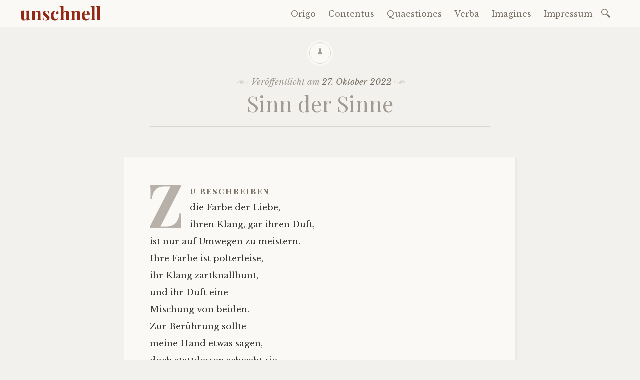

--- FILE ---
content_type: text/html; charset=UTF-8
request_url: https://www.unschnell.de/2022/10/27/sinn-der-sinne/
body_size: 11358
content:

<!DOCTYPE html>
<html lang="de">
	<head>
		<meta charset="UTF-8" />
		<meta name="viewport" content="width=device-width, initial-scale=1">
		<link rel="profile" href="http://gmpg.org/xfn/11" />
		<link rel="pingback" href="https://www.unschnell.de/xmlrpc.php" />
		<title>Sinn der Sinne &#8211; unschnell</title>
<style>
#wpadminbar #wp-admin-bar-wccp_free_top_button .ab-icon:before {
	content: "\f160";
	color: #02CA02;
	top: 3px;
}
#wpadminbar #wp-admin-bar-wccp_free_top_button .ab-icon {
	transform: rotate(45deg);
}
</style>
<meta name='robots' content='max-image-preview:large' />
<link rel='dns-prefetch' href='//www.unschnell.de' />
<link rel='dns-prefetch' href='//fonts.googleapis.com' />
<link rel="alternate" type="application/rss+xml" title="unschnell &raquo; Feed" href="https://www.unschnell.de/feed/" />
<link rel="alternate" type="application/rss+xml" title="unschnell &raquo; Kommentar-Feed" href="https://www.unschnell.de/comments/feed/" />
<script type="text/javascript">
window._wpemojiSettings = {"baseUrl":"https:\/\/s.w.org\/images\/core\/emoji\/14.0.0\/72x72\/","ext":".png","svgUrl":"https:\/\/s.w.org\/images\/core\/emoji\/14.0.0\/svg\/","svgExt":".svg","source":{"concatemoji":"https:\/\/www.unschnell.de\/wp-includes\/js\/wp-emoji-release.min.js?ver=6.2.8"}};
/*! This file is auto-generated */
!function(e,a,t){var n,r,o,i=a.createElement("canvas"),p=i.getContext&&i.getContext("2d");function s(e,t){p.clearRect(0,0,i.width,i.height),p.fillText(e,0,0);e=i.toDataURL();return p.clearRect(0,0,i.width,i.height),p.fillText(t,0,0),e===i.toDataURL()}function c(e){var t=a.createElement("script");t.src=e,t.defer=t.type="text/javascript",a.getElementsByTagName("head")[0].appendChild(t)}for(o=Array("flag","emoji"),t.supports={everything:!0,everythingExceptFlag:!0},r=0;r<o.length;r++)t.supports[o[r]]=function(e){if(p&&p.fillText)switch(p.textBaseline="top",p.font="600 32px Arial",e){case"flag":return s("\ud83c\udff3\ufe0f\u200d\u26a7\ufe0f","\ud83c\udff3\ufe0f\u200b\u26a7\ufe0f")?!1:!s("\ud83c\uddfa\ud83c\uddf3","\ud83c\uddfa\u200b\ud83c\uddf3")&&!s("\ud83c\udff4\udb40\udc67\udb40\udc62\udb40\udc65\udb40\udc6e\udb40\udc67\udb40\udc7f","\ud83c\udff4\u200b\udb40\udc67\u200b\udb40\udc62\u200b\udb40\udc65\u200b\udb40\udc6e\u200b\udb40\udc67\u200b\udb40\udc7f");case"emoji":return!s("\ud83e\udef1\ud83c\udffb\u200d\ud83e\udef2\ud83c\udfff","\ud83e\udef1\ud83c\udffb\u200b\ud83e\udef2\ud83c\udfff")}return!1}(o[r]),t.supports.everything=t.supports.everything&&t.supports[o[r]],"flag"!==o[r]&&(t.supports.everythingExceptFlag=t.supports.everythingExceptFlag&&t.supports[o[r]]);t.supports.everythingExceptFlag=t.supports.everythingExceptFlag&&!t.supports.flag,t.DOMReady=!1,t.readyCallback=function(){t.DOMReady=!0},t.supports.everything||(n=function(){t.readyCallback()},a.addEventListener?(a.addEventListener("DOMContentLoaded",n,!1),e.addEventListener("load",n,!1)):(e.attachEvent("onload",n),a.attachEvent("onreadystatechange",function(){"complete"===a.readyState&&t.readyCallback()})),(e=t.source||{}).concatemoji?c(e.concatemoji):e.wpemoji&&e.twemoji&&(c(e.twemoji),c(e.wpemoji)))}(window,document,window._wpemojiSettings);
</script>
<style type="text/css">
img.wp-smiley,
img.emoji {
	display: inline !important;
	border: none !important;
	box-shadow: none !important;
	height: 1em !important;
	width: 1em !important;
	margin: 0 0.07em !important;
	vertical-align: -0.1em !important;
	background: none !important;
	padding: 0 !important;
}
</style>
	<link rel='stylesheet' id='wp-block-library-css' href='https://www.unschnell.de/wp-includes/css/dist/block-library/style.min.css?ver=6.2.8' type='text/css' media='all' />
<link rel='stylesheet' id='classic-theme-styles-css' href='https://www.unschnell.de/wp-includes/css/classic-themes.min.css?ver=6.2.8' type='text/css' media='all' />
<style id='global-styles-inline-css' type='text/css'>
body{--wp--preset--color--black: #000000;--wp--preset--color--cyan-bluish-gray: #abb8c3;--wp--preset--color--white: #ffffff;--wp--preset--color--pale-pink: #f78da7;--wp--preset--color--vivid-red: #cf2e2e;--wp--preset--color--luminous-vivid-orange: #ff6900;--wp--preset--color--luminous-vivid-amber: #fcb900;--wp--preset--color--light-green-cyan: #7bdcb5;--wp--preset--color--vivid-green-cyan: #00d084;--wp--preset--color--pale-cyan-blue: #8ed1fc;--wp--preset--color--vivid-cyan-blue: #0693e3;--wp--preset--color--vivid-purple: #9b51e0;--wp--preset--gradient--vivid-cyan-blue-to-vivid-purple: linear-gradient(135deg,rgba(6,147,227,1) 0%,rgb(155,81,224) 100%);--wp--preset--gradient--light-green-cyan-to-vivid-green-cyan: linear-gradient(135deg,rgb(122,220,180) 0%,rgb(0,208,130) 100%);--wp--preset--gradient--luminous-vivid-amber-to-luminous-vivid-orange: linear-gradient(135deg,rgba(252,185,0,1) 0%,rgba(255,105,0,1) 100%);--wp--preset--gradient--luminous-vivid-orange-to-vivid-red: linear-gradient(135deg,rgba(255,105,0,1) 0%,rgb(207,46,46) 100%);--wp--preset--gradient--very-light-gray-to-cyan-bluish-gray: linear-gradient(135deg,rgb(238,238,238) 0%,rgb(169,184,195) 100%);--wp--preset--gradient--cool-to-warm-spectrum: linear-gradient(135deg,rgb(74,234,220) 0%,rgb(151,120,209) 20%,rgb(207,42,186) 40%,rgb(238,44,130) 60%,rgb(251,105,98) 80%,rgb(254,248,76) 100%);--wp--preset--gradient--blush-light-purple: linear-gradient(135deg,rgb(255,206,236) 0%,rgb(152,150,240) 100%);--wp--preset--gradient--blush-bordeaux: linear-gradient(135deg,rgb(254,205,165) 0%,rgb(254,45,45) 50%,rgb(107,0,62) 100%);--wp--preset--gradient--luminous-dusk: linear-gradient(135deg,rgb(255,203,112) 0%,rgb(199,81,192) 50%,rgb(65,88,208) 100%);--wp--preset--gradient--pale-ocean: linear-gradient(135deg,rgb(255,245,203) 0%,rgb(182,227,212) 50%,rgb(51,167,181) 100%);--wp--preset--gradient--electric-grass: linear-gradient(135deg,rgb(202,248,128) 0%,rgb(113,206,126) 100%);--wp--preset--gradient--midnight: linear-gradient(135deg,rgb(2,3,129) 0%,rgb(40,116,252) 100%);--wp--preset--duotone--dark-grayscale: url('#wp-duotone-dark-grayscale');--wp--preset--duotone--grayscale: url('#wp-duotone-grayscale');--wp--preset--duotone--purple-yellow: url('#wp-duotone-purple-yellow');--wp--preset--duotone--blue-red: url('#wp-duotone-blue-red');--wp--preset--duotone--midnight: url('#wp-duotone-midnight');--wp--preset--duotone--magenta-yellow: url('#wp-duotone-magenta-yellow');--wp--preset--duotone--purple-green: url('#wp-duotone-purple-green');--wp--preset--duotone--blue-orange: url('#wp-duotone-blue-orange');--wp--preset--font-size--small: 13px;--wp--preset--font-size--medium: 20px;--wp--preset--font-size--large: 36px;--wp--preset--font-size--x-large: 42px;--wp--preset--spacing--20: 0.44rem;--wp--preset--spacing--30: 0.67rem;--wp--preset--spacing--40: 1rem;--wp--preset--spacing--50: 1.5rem;--wp--preset--spacing--60: 2.25rem;--wp--preset--spacing--70: 3.38rem;--wp--preset--spacing--80: 5.06rem;--wp--preset--shadow--natural: 6px 6px 9px rgba(0, 0, 0, 0.2);--wp--preset--shadow--deep: 12px 12px 50px rgba(0, 0, 0, 0.4);--wp--preset--shadow--sharp: 6px 6px 0px rgba(0, 0, 0, 0.2);--wp--preset--shadow--outlined: 6px 6px 0px -3px rgba(255, 255, 255, 1), 6px 6px rgba(0, 0, 0, 1);--wp--preset--shadow--crisp: 6px 6px 0px rgba(0, 0, 0, 1);}:where(.is-layout-flex){gap: 0.5em;}body .is-layout-flow > .alignleft{float: left;margin-inline-start: 0;margin-inline-end: 2em;}body .is-layout-flow > .alignright{float: right;margin-inline-start: 2em;margin-inline-end: 0;}body .is-layout-flow > .aligncenter{margin-left: auto !important;margin-right: auto !important;}body .is-layout-constrained > .alignleft{float: left;margin-inline-start: 0;margin-inline-end: 2em;}body .is-layout-constrained > .alignright{float: right;margin-inline-start: 2em;margin-inline-end: 0;}body .is-layout-constrained > .aligncenter{margin-left: auto !important;margin-right: auto !important;}body .is-layout-constrained > :where(:not(.alignleft):not(.alignright):not(.alignfull)){max-width: var(--wp--style--global--content-size);margin-left: auto !important;margin-right: auto !important;}body .is-layout-constrained > .alignwide{max-width: var(--wp--style--global--wide-size);}body .is-layout-flex{display: flex;}body .is-layout-flex{flex-wrap: wrap;align-items: center;}body .is-layout-flex > *{margin: 0;}:where(.wp-block-columns.is-layout-flex){gap: 2em;}.has-black-color{color: var(--wp--preset--color--black) !important;}.has-cyan-bluish-gray-color{color: var(--wp--preset--color--cyan-bluish-gray) !important;}.has-white-color{color: var(--wp--preset--color--white) !important;}.has-pale-pink-color{color: var(--wp--preset--color--pale-pink) !important;}.has-vivid-red-color{color: var(--wp--preset--color--vivid-red) !important;}.has-luminous-vivid-orange-color{color: var(--wp--preset--color--luminous-vivid-orange) !important;}.has-luminous-vivid-amber-color{color: var(--wp--preset--color--luminous-vivid-amber) !important;}.has-light-green-cyan-color{color: var(--wp--preset--color--light-green-cyan) !important;}.has-vivid-green-cyan-color{color: var(--wp--preset--color--vivid-green-cyan) !important;}.has-pale-cyan-blue-color{color: var(--wp--preset--color--pale-cyan-blue) !important;}.has-vivid-cyan-blue-color{color: var(--wp--preset--color--vivid-cyan-blue) !important;}.has-vivid-purple-color{color: var(--wp--preset--color--vivid-purple) !important;}.has-black-background-color{background-color: var(--wp--preset--color--black) !important;}.has-cyan-bluish-gray-background-color{background-color: var(--wp--preset--color--cyan-bluish-gray) !important;}.has-white-background-color{background-color: var(--wp--preset--color--white) !important;}.has-pale-pink-background-color{background-color: var(--wp--preset--color--pale-pink) !important;}.has-vivid-red-background-color{background-color: var(--wp--preset--color--vivid-red) !important;}.has-luminous-vivid-orange-background-color{background-color: var(--wp--preset--color--luminous-vivid-orange) !important;}.has-luminous-vivid-amber-background-color{background-color: var(--wp--preset--color--luminous-vivid-amber) !important;}.has-light-green-cyan-background-color{background-color: var(--wp--preset--color--light-green-cyan) !important;}.has-vivid-green-cyan-background-color{background-color: var(--wp--preset--color--vivid-green-cyan) !important;}.has-pale-cyan-blue-background-color{background-color: var(--wp--preset--color--pale-cyan-blue) !important;}.has-vivid-cyan-blue-background-color{background-color: var(--wp--preset--color--vivid-cyan-blue) !important;}.has-vivid-purple-background-color{background-color: var(--wp--preset--color--vivid-purple) !important;}.has-black-border-color{border-color: var(--wp--preset--color--black) !important;}.has-cyan-bluish-gray-border-color{border-color: var(--wp--preset--color--cyan-bluish-gray) !important;}.has-white-border-color{border-color: var(--wp--preset--color--white) !important;}.has-pale-pink-border-color{border-color: var(--wp--preset--color--pale-pink) !important;}.has-vivid-red-border-color{border-color: var(--wp--preset--color--vivid-red) !important;}.has-luminous-vivid-orange-border-color{border-color: var(--wp--preset--color--luminous-vivid-orange) !important;}.has-luminous-vivid-amber-border-color{border-color: var(--wp--preset--color--luminous-vivid-amber) !important;}.has-light-green-cyan-border-color{border-color: var(--wp--preset--color--light-green-cyan) !important;}.has-vivid-green-cyan-border-color{border-color: var(--wp--preset--color--vivid-green-cyan) !important;}.has-pale-cyan-blue-border-color{border-color: var(--wp--preset--color--pale-cyan-blue) !important;}.has-vivid-cyan-blue-border-color{border-color: var(--wp--preset--color--vivid-cyan-blue) !important;}.has-vivid-purple-border-color{border-color: var(--wp--preset--color--vivid-purple) !important;}.has-vivid-cyan-blue-to-vivid-purple-gradient-background{background: var(--wp--preset--gradient--vivid-cyan-blue-to-vivid-purple) !important;}.has-light-green-cyan-to-vivid-green-cyan-gradient-background{background: var(--wp--preset--gradient--light-green-cyan-to-vivid-green-cyan) !important;}.has-luminous-vivid-amber-to-luminous-vivid-orange-gradient-background{background: var(--wp--preset--gradient--luminous-vivid-amber-to-luminous-vivid-orange) !important;}.has-luminous-vivid-orange-to-vivid-red-gradient-background{background: var(--wp--preset--gradient--luminous-vivid-orange-to-vivid-red) !important;}.has-very-light-gray-to-cyan-bluish-gray-gradient-background{background: var(--wp--preset--gradient--very-light-gray-to-cyan-bluish-gray) !important;}.has-cool-to-warm-spectrum-gradient-background{background: var(--wp--preset--gradient--cool-to-warm-spectrum) !important;}.has-blush-light-purple-gradient-background{background: var(--wp--preset--gradient--blush-light-purple) !important;}.has-blush-bordeaux-gradient-background{background: var(--wp--preset--gradient--blush-bordeaux) !important;}.has-luminous-dusk-gradient-background{background: var(--wp--preset--gradient--luminous-dusk) !important;}.has-pale-ocean-gradient-background{background: var(--wp--preset--gradient--pale-ocean) !important;}.has-electric-grass-gradient-background{background: var(--wp--preset--gradient--electric-grass) !important;}.has-midnight-gradient-background{background: var(--wp--preset--gradient--midnight) !important;}.has-small-font-size{font-size: var(--wp--preset--font-size--small) !important;}.has-medium-font-size{font-size: var(--wp--preset--font-size--medium) !important;}.has-large-font-size{font-size: var(--wp--preset--font-size--large) !important;}.has-x-large-font-size{font-size: var(--wp--preset--font-size--x-large) !important;}
.wp-block-navigation a:where(:not(.wp-element-button)){color: inherit;}
:where(.wp-block-columns.is-layout-flex){gap: 2em;}
.wp-block-pullquote{font-size: 1.5em;line-height: 1.6;}
</style>
<link rel='stylesheet' id='ultimate-post-list-public-style-css' href='https://www.unschnell.de/wp-content/plugins/ultimate-post-list/public/css/ultimate-post-list-public.css?ver=5.2.7.1' type='text/css' media='all' />
<link rel='stylesheet' id='libretto-style-css' href='https://www.unschnell.de/wp-content/themes/libretto/style.css?ver=6.2.8' type='text/css' media='all' />
<link rel='stylesheet' id='libretto-fonts-css' href='https://fonts.googleapis.com/css?family=Libre+Baskerville%3A400%2C700%2C400italic%7CPlayfair+Display%3A400%2C700%2C400italic%2C700italic%7CPlayfair+Display+SC%3A700%2C700italic%7CMontserrat%3A400%7CDroid+Sans+Mono%3A400&#038;subset=latin%2Clatin-ext' type='text/css' media='all' />
<link rel='stylesheet' id='libretto-custom-icons-css' href='https://www.unschnell.de/wp-content/themes/libretto/icons/icons.css' type='text/css' media='all' />
<script type='text/javascript' src='https://www.unschnell.de/wp-includes/js/jquery/jquery.min.js?ver=3.6.4' id='jquery-core-js'></script>
<script type='text/javascript' src='https://www.unschnell.de/wp-includes/js/jquery/jquery-migrate.min.js?ver=3.4.0' id='jquery-migrate-js'></script>
<script type='text/javascript' id='ultimate-post-list-js-extra'>
/* <![CDATA[ */
var upl_vars = {"upl_nonce":"537786f8c3","ajaxurl":"https:\/\/www.unschnell.de\/wp-admin\/admin-ajax.php"};
/* ]]> */
</script>
<script type='text/javascript' src='https://www.unschnell.de/wp-content/plugins/ultimate-post-list/public/js/ultimate-post-list-public.min.js?ver=5.2.7.1' id='ultimate-post-list-js'></script>
<script type='text/javascript' src='https://www.unschnell.de/wp-content/themes/libretto/js/libretto.js?ver=20140331' id='libretto-script-js'></script>
<script type='text/javascript' src='https://www.unschnell.de/wp-content/themes/libretto/js/touche.js?ver=1' id='libretto-touche-js'></script>
<link rel="https://api.w.org/" href="https://www.unschnell.de/wp-json/" /><link rel="alternate" type="application/json" href="https://www.unschnell.de/wp-json/wp/v2/posts/3434" /><link rel="EditURI" type="application/rsd+xml" title="RSD" href="https://www.unschnell.de/xmlrpc.php?rsd" />
<link rel="wlwmanifest" type="application/wlwmanifest+xml" href="https://www.unschnell.de/wp-includes/wlwmanifest.xml" />
<meta name="generator" content="WordPress 6.2.8" />
<link rel="canonical" href="https://www.unschnell.de/2022/10/27/sinn-der-sinne/" />
<link rel='shortlink' href='https://www.unschnell.de/?p=3434' />
<link rel="alternate" type="application/json+oembed" href="https://www.unschnell.de/wp-json/oembed/1.0/embed?url=https%3A%2F%2Fwww.unschnell.de%2F2022%2F10%2F27%2Fsinn-der-sinne%2F" />
<link rel="alternate" type="text/xml+oembed" href="https://www.unschnell.de/wp-json/oembed/1.0/embed?url=https%3A%2F%2Fwww.unschnell.de%2F2022%2F10%2F27%2Fsinn-der-sinne%2F&#038;format=xml" />
<script id="wpcp_disable_selection" type="text/javascript">
var image_save_msg='You are not allowed to save images!';
	var no_menu_msg='Context Menu disabled!';
	var smessage = "Content is protected !!";

function disableEnterKey(e)
{
	var elemtype = e.target.tagName;
	
	elemtype = elemtype.toUpperCase();
	
	if (elemtype == "TEXT" || elemtype == "TEXTAREA" || elemtype == "INPUT" || elemtype == "PASSWORD" || elemtype == "SELECT" || elemtype == "OPTION" || elemtype == "EMBED")
	{
		elemtype = 'TEXT';
	}
	
	if (e.ctrlKey){
     var key;
     if(window.event)
          key = window.event.keyCode;     //IE
     else
          key = e.which;     //firefox (97)
    //if (key != 17) alert(key);
     if (elemtype!= 'TEXT' && (key == 97 || key == 65 || key == 67 || key == 99 || key == 88 || key == 120 || key == 26 || key == 85  || key == 86 || key == 83 || key == 43 || key == 73))
     {
		if(wccp_free_iscontenteditable(e)) return true;
		show_wpcp_message('You are not allowed to copy content or view source');
		return false;
     }else
     	return true;
     }
}


/*For contenteditable tags*/
function wccp_free_iscontenteditable(e)
{
	var e = e || window.event; // also there is no e.target property in IE. instead IE uses window.event.srcElement
  	
	var target = e.target || e.srcElement;

	var elemtype = e.target.nodeName;
	
	elemtype = elemtype.toUpperCase();
	
	var iscontenteditable = "false";
		
	if(typeof target.getAttribute!="undefined" ) iscontenteditable = target.getAttribute("contenteditable"); // Return true or false as string
	
	var iscontenteditable2 = false;
	
	if(typeof target.isContentEditable!="undefined" ) iscontenteditable2 = target.isContentEditable; // Return true or false as boolean

	if(target.parentElement.isContentEditable) iscontenteditable2 = true;
	
	if (iscontenteditable == "true" || iscontenteditable2 == true)
	{
		if(typeof target.style!="undefined" ) target.style.cursor = "text";
		
		return true;
	}
}

////////////////////////////////////
function disable_copy(e)
{	
	var e = e || window.event; // also there is no e.target property in IE. instead IE uses window.event.srcElement
	
	var elemtype = e.target.tagName;
	
	elemtype = elemtype.toUpperCase();
	
	if (elemtype == "TEXT" || elemtype == "TEXTAREA" || elemtype == "INPUT" || elemtype == "PASSWORD" || elemtype == "SELECT" || elemtype == "OPTION" || elemtype == "EMBED")
	{
		elemtype = 'TEXT';
	}
	
	if(wccp_free_iscontenteditable(e)) return true;
	
	var isSafari = /Safari/.test(navigator.userAgent) && /Apple Computer/.test(navigator.vendor);
	
	var checker_IMG = '';
	if (elemtype == "IMG" && checker_IMG == 'checked' && e.detail >= 2) {show_wpcp_message(alertMsg_IMG);return false;}
	if (elemtype != "TEXT")
	{
		if (smessage !== "" && e.detail == 2)
			show_wpcp_message(smessage);
		
		if (isSafari)
			return true;
		else
			return false;
	}	
}

//////////////////////////////////////////
function disable_copy_ie()
{
	var e = e || window.event;
	var elemtype = window.event.srcElement.nodeName;
	elemtype = elemtype.toUpperCase();
	if(wccp_free_iscontenteditable(e)) return true;
	if (elemtype == "IMG") {show_wpcp_message(alertMsg_IMG);return false;}
	if (elemtype != "TEXT" && elemtype != "TEXTAREA" && elemtype != "INPUT" && elemtype != "PASSWORD" && elemtype != "SELECT" && elemtype != "OPTION" && elemtype != "EMBED")
	{
		return false;
	}
}	
function reEnable()
{
	return true;
}
document.onkeydown = disableEnterKey;
document.onselectstart = disable_copy_ie;
if(navigator.userAgent.indexOf('MSIE')==-1)
{
	document.onmousedown = disable_copy;
	document.onclick = reEnable;
}
function disableSelection(target)
{
    //For IE This code will work
    if (typeof target.onselectstart!="undefined")
    target.onselectstart = disable_copy_ie;
    
    //For Firefox This code will work
    else if (typeof target.style.MozUserSelect!="undefined")
    {target.style.MozUserSelect="none";}
    
    //All other  (ie: Opera) This code will work
    else
    target.onmousedown=function(){return false}
    target.style.cursor = "default";
}
//Calling the JS function directly just after body load
window.onload = function(){disableSelection(document.body);};

//////////////////special for safari Start////////////////
var onlongtouch;
var timer;
var touchduration = 1000; //length of time we want the user to touch before we do something

var elemtype = "";
function touchstart(e) {
	var e = e || window.event;
  // also there is no e.target property in IE.
  // instead IE uses window.event.srcElement
  	var target = e.target || e.srcElement;
	
	elemtype = window.event.srcElement.nodeName;
	
	elemtype = elemtype.toUpperCase();
	
	if(!wccp_pro_is_passive()) e.preventDefault();
	if (!timer) {
		timer = setTimeout(onlongtouch, touchduration);
	}
}

function touchend() {
    //stops short touches from firing the event
    if (timer) {
        clearTimeout(timer);
        timer = null;
    }
	onlongtouch();
}

onlongtouch = function(e) { //this will clear the current selection if anything selected
	
	if (elemtype != "TEXT" && elemtype != "TEXTAREA" && elemtype != "INPUT" && elemtype != "PASSWORD" && elemtype != "SELECT" && elemtype != "EMBED" && elemtype != "OPTION")	
	{
		if (window.getSelection) {
			if (window.getSelection().empty) {  // Chrome
			window.getSelection().empty();
			} else if (window.getSelection().removeAllRanges) {  // Firefox
			window.getSelection().removeAllRanges();
			}
		} else if (document.selection) {  // IE?
			document.selection.empty();
		}
		return false;
	}
};

document.addEventListener("DOMContentLoaded", function(event) { 
    window.addEventListener("touchstart", touchstart, false);
    window.addEventListener("touchend", touchend, false);
});

function wccp_pro_is_passive() {

  var cold = false,
  hike = function() {};

  try {
	  const object1 = {};
  var aid = Object.defineProperty(object1, 'passive', {
  get() {cold = true}
  });
  window.addEventListener('test', hike, aid);
  window.removeEventListener('test', hike, aid);
  } catch (e) {}

  return cold;
}
/*special for safari End*/
</script>
<script id="wpcp_disable_Right_Click" type="text/javascript">
document.ondragstart = function() { return false;}
	function nocontext(e) {
	   return false;
	}
	document.oncontextmenu = nocontext;
</script>
<style>
.unselectable
{
-moz-user-select:none;
-webkit-user-select:none;
cursor: default;
}
html
{
-webkit-touch-callout: none;
-webkit-user-select: none;
-khtml-user-select: none;
-moz-user-select: none;
-ms-user-select: none;
user-select: none;
-webkit-tap-highlight-color: rgba(0,0,0,0);
}
</style>
<script id="wpcp_css_disable_selection" type="text/javascript">
var e = document.getElementsByTagName('body')[0];
if(e)
{
	e.setAttribute('unselectable',"on");
}
</script>
<link rel="icon" href="https://www.unschnell.de/wp-content/uploads/2017/10/cropped-Siegel_SW-korr-32x32.jpg" sizes="32x32" />
<link rel="icon" href="https://www.unschnell.de/wp-content/uploads/2017/10/cropped-Siegel_SW-korr-192x192.jpg" sizes="192x192" />
<link rel="apple-touch-icon" href="https://www.unschnell.de/wp-content/uploads/2017/10/cropped-Siegel_SW-korr-180x180.jpg" />
<meta name="msapplication-TileImage" content="https://www.unschnell.de/wp-content/uploads/2017/10/cropped-Siegel_SW-korr-270x270.jpg" />
	</head>

	<body class="post-template-default single single-post postid-3434 single-format-standard unselectable">

		<header class="nav-bar">
						<div class="site-branding">
				<h1 class="site-title"><a href="https://www.unschnell.de/" title="unschnell" rel="home">unschnell</a></h1>
			</div>
			
			<nav id="site-navigation" class="navigation-main" role="navigation">
				<div class="menu-toggle"><span class="mobile-site-title">unschnell</span>
					<button id="menu-icon">
					  <span></span>
					  <span></span>
					  <span></span>
					</button>
				</div>
				<div class="screen-reader-text skip-link">
					<a href="#content" title="Zum Inhalt springen">Zum Inhalt springen</a>
				</div>
				<div class="menu-wrapper">
					<div class="menu-hauptmenue-container"><ul id="menu-hauptmenue" class="menu"><li id="menu-item-129" class="menu-item menu-item-type-custom menu-item-object-custom menu-item-home menu-item-129"><a href="https://www.unschnell.de/">Origo</a></li>
<li id="menu-item-1446" class="menu-item menu-item-type-post_type menu-item-object-page menu-item-1446"><a href="https://www.unschnell.de/contentus/">Contentus</a></li>
<li id="menu-item-130" class="menu-item menu-item-type-post_type menu-item-object-page menu-item-130"><a href="https://www.unschnell.de/fragen-die-mich-bewegen/">Quaestiones</a></li>
<li id="menu-item-443" class="menu-item menu-item-type-post_type menu-item-object-page menu-item-443"><a href="https://www.unschnell.de/woerter-mit-seele/">Verba</a></li>
<li id="menu-item-2863" class="menu-item menu-item-type-custom menu-item-object-custom menu-item-2863"><a href="https://unschnell.myportfolio.com">Imagines</a></li>
<li id="menu-item-611" class="menu-item menu-item-type-post_type menu-item-object-page menu-item-611"><a href="https://www.unschnell.de/impressum/">Impressum</a></li>
</ul></div>					<form role="search" method="get" class="search-form" action="https://www.unschnell.de/">
				<label>
					<span class="screen-reader-text">Suche nach:</span>
					<input type="search" class="search-field" placeholder="Suchen …" value="" name="s" />
				</label>
				<input type="submit" class="search-submit" value="Suchen" />
			</form>				</div>
			</nav><!-- .site-navigation -->
		</header><!-- .header-bar -->

		
			<header id="masthead" class="site-header" role="banner"

			
			>

				<!-- PAGE HEADER -->
				<div class="title-block">

									<div class="entry-meta">
						<span class="posted-on">Veröffentlicht am <a href="https://www.unschnell.de/2022/10/27/sinn-der-sinne/" rel="bookmark"><time class="entry-date published" datetime="2022-10-27T22:10:13+02:00">27. Oktober 2022</time><time class="updated" datetime="2022-10-27T22:10:38+02:00">27. Oktober 2022</time></a></span><span class="byline"> von <span class="author vcard"><a class="url fn n" href="https://www.unschnell.de/author/stefan/">Stefan</a></span></span>					</div><!-- .entry-meta -->
					<h1>Sinn der Sinne</h1>

				
				</div><!-- .title-block -->
			</header><!-- #masthead -->
		
<div id="primary" class="content-area">
	<div id="content" class="site-content" role="main">

	
		
<article id="post-3434" class="post-3434 post type-post status-publish format-standard hentry category-gefuehl tag-leidenschaft tag-liebe tag-zaertlichkeit libretto-long-form">

	<div class="entry-content">
		<p>Zu beschreiben<br />
die Farbe der Liebe,<br />
ihren Klang, gar ihren Duft,<br />
ist nur auf Umwegen zu meistern.<br />
Ihre Farbe ist polterleise,<br />
ihr Klang zartknallbunt,<br />
und ihr Duft eine<br />
Mischung von beiden.<br />
Zur Berührung sollte<br />
meine Hand etwas sagen,<br />
doch stattdessen schwebt sie<br />
gedankenverloren in der Luft.<br />
Und der Geschmack mit den<br />
Gefühlen unter dem Arm<br />
steht bei seinen Geschwistern,<br />
zusammen tanzen sie einen Kuss.<br />
So einfach ist die Liebe,<br />
und so unerfassbar dazu.</p>
			</div><!-- .entry-content -->

	<footer class="entry-meta">
		<span class="cat-links">Veröffentlicht in <a href="https://www.unschnell.de/category/gefuehl/" rel="category tag">Gefühl</a></span><span class="tags-links">verschlagwortet <a href="https://www.unschnell.de/tag/leidenschaft/" rel="tag">Leidenschaft</a>, <a href="https://www.unschnell.de/tag/liebe/" rel="tag">Liebe</a>, <a href="https://www.unschnell.de/tag/zaertlichkeit/" rel="tag">Zärtlichkeit</a></span>	</footer><!-- .entry-meta -->
</article><!-- #post-## -->

		
    <nav role="navigation" id="nav-below" class="navigation-post">
      <h1 class="screen-reader-text">Beitrags-Navigation</h1>

		
        <div class="previous">
					<a href="https://www.unschnell.de/2022/10/27/nebel/" rel="prev"><span class="meta-nav">Vorheriger Beitrag</span> Nebel</a>        </div>

        <div class="next">
					<a href="https://www.unschnell.de/2023/04/29/tuvayhun/" rel="next"><span class="meta-nav">Nächster Beitrag</span> Tuvayhun</a>        </div>

		
  </nav><!-- #nav-below -->
	
		
	
	</div><!-- #content -->
</div><!-- #primary -->


<section id="footer-sidebar" class="clear widget-area" role="complementary">
	<div id="sidebar-1" class="widget-block">
		<aside id="recent-posts-2" class="widget widget_recent_entries">
		<h2 class="widget-title">Neueste Beiträge</h2>
		<ul>
											<li>
					<a href="https://www.unschnell.de/2026/01/25/walfreiheit/">Walfreiheit</a>
									</li>
											<li>
					<a href="https://www.unschnell.de/2026/01/24/aufstieg/">Aufstieg</a>
									</li>
											<li>
					<a href="https://www.unschnell.de/2026/01/08/spuren/">Spuren</a>
									</li>
											<li>
					<a href="https://www.unschnell.de/2026/01/05/tars/">Társ</a>
									</li>
											<li>
					<a href="https://www.unschnell.de/2026/01/02/quadrophonie/">Quadrophonie</a>
									</li>
											<li>
					<a href="https://www.unschnell.de/2026/01/01/wunsch/">Wunsch</a>
									</li>
											<li>
					<a href="https://www.unschnell.de/2025/12/30/circulus-sacer/">Circulus Sacer</a>
									</li>
					</ul>

		</aside></div><div id="sidebar-2" class="widget-block"><aside id="calendar-3" class="widget widget_calendar"><h2 class="widget-title">Beitragskalender</h2><div id="calendar_wrap" class="calendar_wrap"><table id="wp-calendar" class="wp-calendar-table">
	<caption>Oktober 2022</caption>
	<thead>
	<tr>
		<th scope="col" title="Montag">M</th>
		<th scope="col" title="Dienstag">D</th>
		<th scope="col" title="Mittwoch">M</th>
		<th scope="col" title="Donnerstag">D</th>
		<th scope="col" title="Freitag">F</th>
		<th scope="col" title="Samstag">S</th>
		<th scope="col" title="Sonntag">S</th>
	</tr>
	</thead>
	<tbody>
	<tr>
		<td colspan="5" class="pad">&nbsp;</td><td>1</td><td>2</td>
	</tr>
	<tr>
		<td>3</td><td>4</td><td>5</td><td><a href="https://www.unschnell.de/2022/10/06/" aria-label="Beiträge veröffentlicht am 6. October 2022">6</a></td><td>7</td><td>8</td><td>9</td>
	</tr>
	<tr>
		<td>10</td><td><a href="https://www.unschnell.de/2022/10/11/" aria-label="Beiträge veröffentlicht am 11. October 2022">11</a></td><td><a href="https://www.unschnell.de/2022/10/12/" aria-label="Beiträge veröffentlicht am 12. October 2022">12</a></td><td>13</td><td>14</td><td><a href="https://www.unschnell.de/2022/10/15/" aria-label="Beiträge veröffentlicht am 15. October 2022">15</a></td><td>16</td>
	</tr>
	<tr>
		<td><a href="https://www.unschnell.de/2022/10/17/" aria-label="Beiträge veröffentlicht am 17. October 2022">17</a></td><td><a href="https://www.unschnell.de/2022/10/18/" aria-label="Beiträge veröffentlicht am 18. October 2022">18</a></td><td><a href="https://www.unschnell.de/2022/10/19/" aria-label="Beiträge veröffentlicht am 19. October 2022">19</a></td><td><a href="https://www.unschnell.de/2022/10/20/" aria-label="Beiträge veröffentlicht am 20. October 2022">20</a></td><td>21</td><td><a href="https://www.unschnell.de/2022/10/22/" aria-label="Beiträge veröffentlicht am 22. October 2022">22</a></td><td>23</td>
	</tr>
	<tr>
		<td><a href="https://www.unschnell.de/2022/10/24/" aria-label="Beiträge veröffentlicht am 24. October 2022">24</a></td><td><a href="https://www.unschnell.de/2022/10/25/" aria-label="Beiträge veröffentlicht am 25. October 2022">25</a></td><td>26</td><td><a href="https://www.unschnell.de/2022/10/27/" aria-label="Beiträge veröffentlicht am 27. October 2022">27</a></td><td>28</td><td>29</td><td>30</td>
	</tr>
	<tr>
		<td>31</td>
		<td class="pad" colspan="6">&nbsp;</td>
	</tr>
	</tbody>
	</table><nav aria-label="Vorherige und nächste Monate" class="wp-calendar-nav">
		<span class="wp-calendar-nav-prev"><a href="https://www.unschnell.de/2022/09/">&laquo; Sep.</a></span>
		<span class="pad">&nbsp;</span>
		<span class="wp-calendar-nav-next"><a href="https://www.unschnell.de/2023/04/">Apr. &raquo;</a></span>
	</nav></div></aside></div><div id="sidebar-3" class="widget-block"><aside id="categories-4" class="widget widget_categories"><h2 class="widget-title">Kategorien</h2>
			<ul>
					<li class="cat-item cat-item-1"><a href="https://www.unschnell.de/category/allgemein/">Allgemein</a> (46)
</li>
	<li class="cat-item cat-item-3"><a href="https://www.unschnell.de/category/erkenntnis/">Erkenntnis</a> (193)
</li>
	<li class="cat-item cat-item-2"><a href="https://www.unschnell.de/category/gedanke/">Gedanke</a> (143)
</li>
	<li class="cat-item cat-item-4"><a href="https://www.unschnell.de/category/gefuehl/">Gefühl</a> (153)
</li>
	<li class="cat-item cat-item-27"><a href="https://www.unschnell.de/category/lichtung/">Lichtung</a> (2)
</li>
	<li class="cat-item cat-item-17"><a href="https://www.unschnell.de/category/ungarisch/">Ungarisch</a> (49)
</li>
			</ul>

			</aside><aside id="tag_cloud-4" class="widget widget_tag_cloud"><h2 class="widget-title">Schlagwörter</h2><div class="tagcloud"><a href="https://www.unschnell.de/tag/beziehung/" class="tag-cloud-link tag-link-11 tag-link-position-1" style="font-size: 15.85046728972pt;" aria-label="Beziehung (43 Einträge)">Beziehung</a>
<a href="https://www.unschnell.de/tag/fliessen/" class="tag-cloud-link tag-link-9 tag-link-position-2" style="font-size: 20.822429906542pt;" aria-label="Fließen (104 Einträge)">Fließen</a>
<a href="https://www.unschnell.de/tag/gott/" class="tag-cloud-link tag-link-10 tag-link-position-3" style="font-size: 17.81308411215pt;" aria-label="Gott (61 Einträge)">Gott</a>
<a href="https://www.unschnell.de/tag/kraft/" class="tag-cloud-link tag-link-23 tag-link-position-4" style="font-size: 18.336448598131pt;" aria-label="Kraft (67 Einträge)">Kraft</a>
<a href="https://www.unschnell.de/tag/leidenschaft/" class="tag-cloud-link tag-link-24 tag-link-position-5" style="font-size: 18.728971962617pt;" aria-label="Leidenschaft (72 Einträge)">Leidenschaft</a>
<a href="https://www.unschnell.de/tag/liebe/" class="tag-cloud-link tag-link-26 tag-link-position-6" style="font-size: 22pt;" aria-label="Liebe (128 Einträge)">Liebe</a>
<a href="https://www.unschnell.de/tag/lust/" class="tag-cloud-link tag-link-22 tag-link-position-7" style="font-size: 8pt;" aria-label="Lust (10 Einträge)">Lust</a>
<a href="https://www.unschnell.de/tag/schicksal/" class="tag-cloud-link tag-link-16 tag-link-position-8" style="font-size: 15.588785046729pt;" aria-label="Schicksal (41 Einträge)">Schicksal</a>
<a href="https://www.unschnell.de/tag/schmerz/" class="tag-cloud-link tag-link-20 tag-link-position-9" style="font-size: 11.140186915888pt;" aria-label="Schmerz (18 Einträge)">Schmerz</a>
<a href="https://www.unschnell.de/tag/sehnsucht/" class="tag-cloud-link tag-link-7 tag-link-position-10" style="font-size: 19.906542056075pt;" aria-label="Sehnsucht (89 Einträge)">Sehnsucht</a>
<a href="https://www.unschnell.de/tag/sein/" class="tag-cloud-link tag-link-25 tag-link-position-11" style="font-size: 15.719626168224pt;" aria-label="Sein (42 Einträge)">Sein</a>
<a href="https://www.unschnell.de/tag/standpunkt/" class="tag-cloud-link tag-link-8 tag-link-position-12" style="font-size: 21.214953271028pt;" aria-label="Standpunkt (111 Einträge)">Standpunkt</a>
<a href="https://www.unschnell.de/tag/wurzeln/" class="tag-cloud-link tag-link-5 tag-link-position-13" style="font-size: 8.5233644859813pt;" aria-label="Wurzeln (11 Einträge)">Wurzeln</a>
<a href="https://www.unschnell.de/tag/ziel/" class="tag-cloud-link tag-link-12 tag-link-position-14" style="font-size: 14.803738317757pt;" aria-label="Ziel (35 Einträge)">Ziel</a>
<a href="https://www.unschnell.de/tag/zufriedenheit/" class="tag-cloud-link tag-link-21 tag-link-position-15" style="font-size: 11.401869158879pt;" aria-label="Zufriedenheit (19 Einträge)">Zufriedenheit</a>
<a href="https://www.unschnell.de/tag/zaertlichkeit/" class="tag-cloud-link tag-link-6 tag-link-position-16" style="font-size: 18.467289719626pt;" aria-label="Zärtlichkeit (68 Einträge)">Zärtlichkeit</a></div>
</aside></div></section><!-- #secondary -->

		<footer id="colophon" class="site-footer" role="contentinfo">

			<div class="site-info">
				<a href="https://de.wordpress.org/">Stolz präsentiert von WordPress.</a>
					Theme: Libretto von <a href="http://wordpress.com/themes/libretto/" rel="designer">WordPress.com</a>.			</div><!-- .site-info -->

			
		</footer><!-- #colophon -->

			<div id="wpcp-error-message" class="msgmsg-box-wpcp hideme"><span>error: </span>Content is protected !!</div>
	<script>
	var timeout_result;
	function show_wpcp_message(smessage)
	{
		if (smessage !== "")
			{
			var smessage_text = '<span>Alert: </span>'+smessage;
			document.getElementById("wpcp-error-message").innerHTML = smessage_text;
			document.getElementById("wpcp-error-message").className = "msgmsg-box-wpcp warning-wpcp showme";
			clearTimeout(timeout_result);
			timeout_result = setTimeout(hide_message, 3000);
			}
	}
	function hide_message()
	{
		document.getElementById("wpcp-error-message").className = "msgmsg-box-wpcp warning-wpcp hideme";
	}
	</script>
		<style>
	@media print {
	body * {display: none !important;}
		body:after {
		content: "You are not allowed to print preview this page, Thank you"; }
	}
	</style>
		<style type="text/css">
	#wpcp-error-message {
	    direction: ltr;
	    text-align: center;
	    transition: opacity 900ms ease 0s;
	    z-index: 99999999;
	}
	.hideme {
    	opacity:0;
    	visibility: hidden;
	}
	.showme {
    	opacity:1;
    	visibility: visible;
	}
	.msgmsg-box-wpcp {
		border:1px solid #f5aca6;
		border-radius: 10px;
		color: #555;
		font-family: Tahoma;
		font-size: 11px;
		margin: 10px;
		padding: 10px 36px;
		position: fixed;
		width: 255px;
		top: 50%;
  		left: 50%;
  		margin-top: -10px;
  		margin-left: -130px;
  		-webkit-box-shadow: 0px 0px 34px 2px rgba(242,191,191,1);
		-moz-box-shadow: 0px 0px 34px 2px rgba(242,191,191,1);
		box-shadow: 0px 0px 34px 2px rgba(242,191,191,1);
	}
	.msgmsg-box-wpcp span {
		font-weight:bold;
		text-transform:uppercase;
	}
		.warning-wpcp {
		background:#ffecec url('https://www.unschnell.de/wp-content/plugins/wp-content-copy-protector/images/warning.png') no-repeat 10px 50%;
	}
    </style>
<script type='text/javascript' src='https://www.unschnell.de/wp-content/themes/libretto/js/navigation.js?ver=20150115' id='libretto-navigation-js'></script>
<script type='text/javascript' src='https://www.unschnell.de/wp-content/themes/libretto/js/skip-link-focus-fix.js?ver=20130115' id='libretto-skip-link-focus-fix-js'></script>

	</body>
</html>


--- FILE ---
content_type: text/css
request_url: https://www.unschnell.de/wp-content/plugins/ultimate-post-list/public/css/ultimate-post-list-public.css?ver=5.2.7.1
body_size: 558
content:
div.upl-list form, div.upl-list p { margin-bottom: 1em; }
div.upl-list form img { display: inline; padding-left: 1em; padding-right: 1em; box-shadow: none; vertical-align: middle; border: 0 none; }
div.upl-list ul { list-style: none outside none; overflow: hidden; margin-left: 0; margin-right: 0; padding-left: 0; padding-right: 0; }
div.upl-list ul li { margin: 0 0 1.5em; clear: both; }
div.upl-list ul li:last-child { margin-bottom: 0; }
#upl-list-1438 ul li img { width: 75px; height: 75px; display: inline; float: left; margin: 0px 8px 8px 0px; }
#upl-list-1438 ul li { margin-top: 0px; margin-bottom: 24px; margin-left: 0px; margin-right: 0px; }
